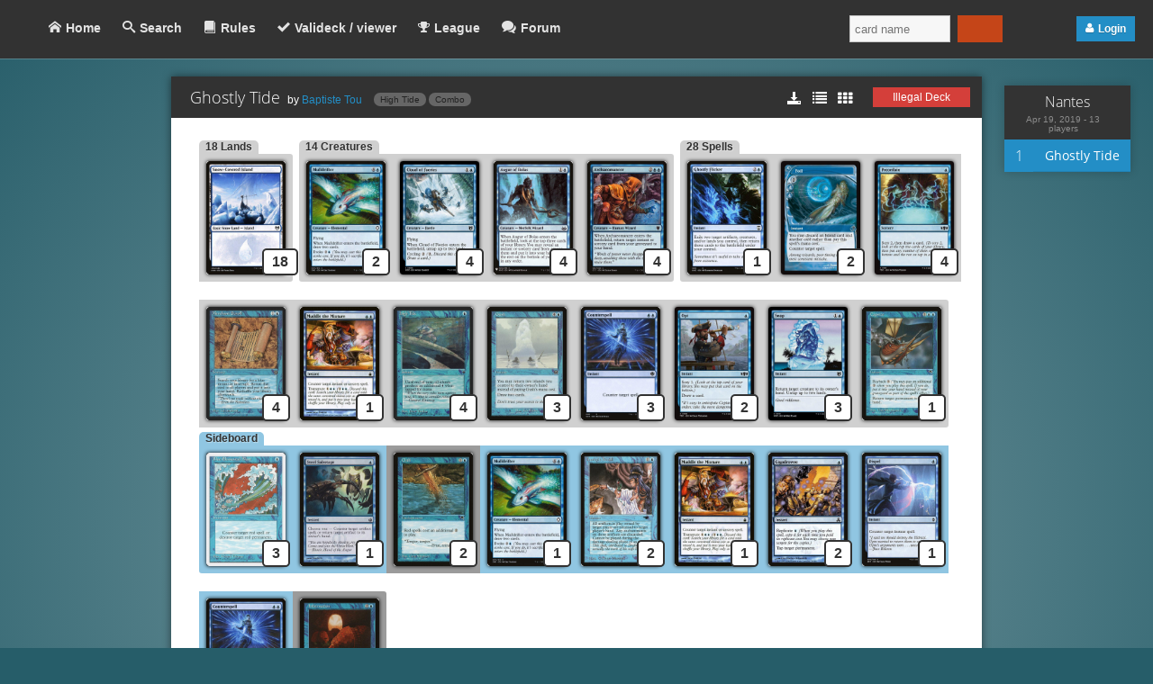

--- FILE ---
content_type: text/html; charset=UTF-8
request_url: https://mtg-peasant.com/top8/1084/1/
body_size: 6790
content:

<!DOCTYPE html PUBLIC "-//W3C//DTD XHTML 1.0 Strict//EN" "http://www.w3.org/TR/xhtml1/DTD/xhtml1-strict.dtd">
<html xmlns="http://www.w3.org/1999/xhtml">
<head>
    <meta http-equiv="content-type" content="text/html; charset=utf-8" />
    <title>Mtg-Peasant</title>
    <meta http-equiv="X-UA-Compatible" content="IE=edge"/>
    <meta name="keywords" content=" paysant, peasant, top, top 8, deck-check, deck, check, deckcheck, mtg, magic" />
    <meta name="description" content="recent TOP 8 in peasant mtg format (Magic The Gathering)" />
	<!-- <meta name="viewport" content="width=device-width, initial-scale=1"> -->



    <link href="/css/prod/2b0d8369a8dce7a991175fdfe3b478b963d9faa3.css" rel="stylesheet" type="text/css" />
	<link rel="shortcut icon" href="/images/logoSmall.png"/>

</head>

<body>


<div id="header" class="shadow">
	<a href="/home/" class="inline"><h1 id="logo" class="logo">Mtg-Peasant</h1></a>
	<ul id="nav" class='inline'>
        <li id=selected><a class="icon-home" href="/home/">Home</a></li>
		<li ><a class="icon-search2" href="/search/">Search</a></li>
		<!--<li ><a href="/index.php?page=tournament">Tournament</a></li>-->
		<li ><a class="icon-book2" href="/rules/">Rules</a></li>
		<li ><a class="icon-checkmark" href="/valideck/">Valideck / viewer</a></li>
		<li ><a class="icon-trophy2" href="/league/">League</a></li>
		<li >
			<a class="icon-bubbles2" href="/forum/">Forum</a>
		</li>
	</ul>
	<ul id="nav_phone" class='inline'>
        <li id=selected><a class="icon-home" href="/home/"> </a></li>
		<li ><a class="icon-search2" href="/search/"> </a></li>
		<!--<li ><a href="/index.php?page=tournament"></a></li>-->
		<li ><a class="icon-book2" href="/rules/"></a></li>
		<li ><a class="icon-checkmark" href="/valideck/"></a></li>
		<li ><a class="icon-trophy2" href="/league/"></a></li>
		<li >
			<a class="icon-bubbles2" href="/forum/"></a>
		</li>
	</ul>
	<div id="header_right">
		<div id='search' class='inline'>
			<input id="autoId" value="" type=text class='icon-fire inline' placeholder="card name"/>
			<div id='result' class='inline'></div>
		</div>
		<div id="userInfos" class='inline'>
					<a class="button btn-login icon-user5" onclick="displayPopup('popup_log_register')">Login</a>
				</div>
	</div>
</div>

<!--
======================= popups =======================
-->

<div id="popup-overlay" class="transparent-overlay" onclick="hidePopup()"></div>


<div class='popup box' id="popup_log_register">
    <h1 class="logo">Mtg-Peasant</h1>

    <ul class="tab">
	    <li id="tab-login" class="active" onclick="switchDisplayDiv('connexion', Array('connexion','subscribe'), 'tab-login', 'tab-register')">Login</li>
	    <li id="tab-register" onclick="switchDisplayDiv('subscribe', Array('connexion','subscribe'), 'tab-register', 'tab-login')">Register</li>
    </ul>

    <form id='connexion' method="POST" action="/top8/1084/1/">
        <table>
            <tr><td><span class="icon-user"></span><input type="text" placeholder="username" name="login_pseudo" maxlength="50" value="" autofocus required/></td></tr>
            <tr><td><span class="icon-lock"></span><input type="password" placeholder="password" name="login_pass" value="" required/></td></tr>
            <tr><td><input type="submit" class="button" value="Login" /></td></tr>
        </table>
    </form>

    <form id='subscribe' method="POST" action="/top8/1084/1/" >
        <table>
            <tr><td><span class="icon-user"></span><input type="text" name="register_pseudo" placeholder="choose a username" maxlength="50" value="" autofocus required/></td></tr>
            <tr><td><span class="icon-lock"><input type="password" name="register_pass" placeholder="choose a password" value="" required/></td></tr>
            <tr><td> <p id='desc'>Select the upside down pictures :</p> <div id='capcha'><img src='/WebService.php?action=capcha' /><span onclick='javascript:select_img(this, 1);'></span><span onclick='javascript:select_img(this, 2);'></span><span onclick='javascript:select_img(this, 3);'></span><span onclick='javascript:select_img(this, 4);'></span><span onclick='javascript:select_img(this, 5);'></span>  </div><input type='hidden' value='' name='capcha' /></td></tr>
            <tr><td><input type="submit" class="button" value="Register" /></td></tr>
        </table>
    </form>
</div>

<!--
======================= content page =======================
-->

<div id="page" class="center">

<!--
	<div id="infoNews" class="box">
		<h1>Banlist updated</h1>
		<p>
            <center>New cards have been added to the banlist, check out the rules to see the changes.</center>
            <center>
			<a href="http://mtg-peasant.com/rules/" class="button" style="margin:15px 15px 5px 15px; width:75px;display:inline-block;text-align:center;background-color:#133783;">Rules page</a>
            </center>
        </p>
	</div>
-->



<!--

	<div id="infoNews" class="box">
		<h1>News !</h1>
		<p>

			German and French unify their rules and ban list.
			<a href="http://mtg-peasant.com/rules/" class="button" style="margin:15px 60px;display:block;text-align:center;">See the new rules.</a>
		</p>
	</div>

-->

    <div id='content'>         <table id="top8_ranking_inline">  <tr><th colspan=1 class='title'>      <a href='/search/?L=3914'> Nantes</a>      <span class='meta'> Apr 19, 2019 - 13 players</span> </th></tr>    <tr>   <th class="">1er</th>    </tr>    <tr> <td class='selected'><a class='effect' href='/top8/1084/1/'>Ghostly Tide</a></td>
</table>     <div class="box contenubox " id="top8_decklist">        <div class="contenu_header" id="deck_head">                <table align="center">
        <tr>            <td width="55%"><div id=deck_name><span class='title'>Ghostly Tide</span> 
by <a href='/search/?J=Baptiste+Tou'>Baptiste Tou</a>
<a class='inline tag first' href='/search/?A=12'>High Tide</a>
<a class='inline tag' href='/search/?T=3'>Combo</a>
</div>
</td>            <td width="20%" align=center></td>            <td width="10%" align=center>   <div id='view_control'>
                        <span onclick="switchOpacityDeckView('mws', Array('mws','simpleview','deckgreatview'))" class="icon_control icon-download3"></span>
                        <span onclick="switchOpacityDeckView('simpleview', Array('mws','simpleview','deckgreatview'))" class="icon_control icon-list3"></span>
                        <span onclick="switchOpacityDeckView('deckgreatview', Array('mws','simpleview','deckgreatview'))" class="icon_control icon-th"></span>
                    </div>
                    </td>            <td width="15%" align=center><span id='deck-legality' class='legality loading'><span class="loading-icon">⟳</span> Checking...<div id='deck-tooltip' class='legality-tooltip'></div></span>
</td>        </tr>    </table>        </div>        <div class="contenu_content" id="deck">            <div id="mws"><div contenteditable=true>18 Snow-Covered Island<br />1 Ghostly Flicker<br />2 Foil<br />2 Mulldrifter<br />4 Preordain<br />4 Merchant Scroll<br />4 Cloud of Faeries<br />1 Muddle the Mixture<br />4 High Tide<br />4 Augur of Bolas<br />3 Gush<br />3 Counterspell<br />2 Opt<br />3 Snap<br />1 Capsize<br />4 Archaeomancer<br />SB: 3 Blue Elemental Blast<br />SB: 1 Steel Sabotage<br />SB: 2 Chill<br />SB: 1 Mulldrifter<br />SB: 2 Hurkyl's Recall<br />SB: 1 Muddle the Mixture<br />SB: 2 Gigadrowse<br />SB: 1 Dispel<br />SB: 1 Counterspell<br />SB: 1 Hibernation<br /></div></div>
					<div id="simpleview"><div id="decklist"><div><span id='titleSimpleView'>Lands</span><br />18 <a  target="_blank" href="https://scryfall.com/card/3bfa5ebc-5623-4eec-89ea-dc187489ee4a" onmouseover="Rollover('/images/cards/KHM/normal/278.jpg')">Snow-Covered Island</a><br /><span id='titleSimpleView'>Creatures</span><br />2 <a  target="_blank" href="https://scryfall.com/card/6a9f464a-6a5f-46ad-a0f7-478107a1bd40" onmouseover="Rollover('/images/cards/CM2/normal/47.jpg')">Mulldrifter</a><br />4 <a  target="_blank" href="https://scryfall.com/card/96f230e9-3007-4d1a-b0b2-6b3fe9351627" onmouseover="Rollover('/images/cards/WOC/normal/86.jpg')">Cloud of Faeries</a><br />4 <a  target="_blank" href="https://scryfall.com/card/e33ad733-6706-420f-940c-d228ddcbf638" onmouseover="Rollover('/images/cards/PLST/normal/MM3-30.jpg')">Augur of Bolas</a><br />4 <a  target="_blank" href="https://scryfall.com/card/4a67be8d-5db6-42c3-8c89-f07bfbd2dd51" onmouseover="Rollover('/images/cards/C17/normal/81.jpg')">Archaeomancer</a><br /><span id='titleSimpleView'>Spells</span><br />1 <a  target="_blank" href="https://scryfall.com/card/485ab561-9c2a-4f99-9317-8726bcdae364" onmouseover="Rollover('/images/cards/KHC/normal/39.jpg')">Ghostly Flicker</a><br />2 <a  target="_blank" href="https://scryfall.com/card/713bf4b0-c856-4400-9099-75ecb95b5153" onmouseover="Rollover('/images/cards/MB2/normal/243.jpg')">Foil</a><br /></div><div>4 <a  target="_blank" href="https://scryfall.com/card/dd29a0e5-c1de-4e8a-8866-715e9f9cde1f" onmouseover="Rollover('/images/cards/TDC/normal/161.jpg')">Preordain</a><br />4 <a  target="_blank" href="https://scryfall.com/card/d4133ceb-6176-411a-9eb8-51721c1bb435" onmouseover="Rollover('/images/cards/HML/normal/33.jpg')">Merchant Scroll</a><br />1 <a  target="_blank" href="https://scryfall.com/card/4cc785b0-0a77-4b02-b0b4-2bda2fc621cc" onmouseover="Rollover('/images/cards/RAV/normal/60.jpg')">Muddle the Mixture</a><br />4 <a  target="_blank" href="https://scryfall.com/card/4686bbb9-517f-4cce-aa7a-5db41e22c02b" onmouseover="Rollover('/images/cards/FEM/normal/18a.jpg')">High Tide</a><br />3 <a  target="_blank" href="https://scryfall.com/card/e755bbef-bf34-49c0-ae72-d70e3599de52" onmouseover="Rollover('/images/cards/MMQ/normal/82.jpg')">Gush</a><br />3 <a  target="_blank" href="https://scryfall.com/card/52042404-12db-4914-bfa0-8249a5942088" onmouseover="Rollover('/images/cards/SCD/normal/45.jpg')">Counterspell</a><br />2 <a  target="_blank" href="https://scryfall.com/card/bbc99a51-1501-4525-a3cc-f48249b64bed" onmouseover="Rollover('/images/cards/TDC/normal/158.jpg')">Opt</a><br />3 <a  target="_blank" href="https://scryfall.com/card/f21a70d2-53ec-4fee-b7bc-b459309fe657" onmouseover="Rollover('/images/cards/WOC/normal/110.jpg')">Snap</a><br />1 <a  target="_blank" href="https://scryfall.com/card/e538b359-d893-422d-9d60-5f3e8ee0fa9e" onmouseover="Rollover('/images/cards/TMP/normal/55.jpg')">Capsize</a><br /></div><div class="sb"><span id='titleSimpleView'>Sideboard</span><br />3 <a  target="_blank" href="https://scryfall.com/card/988f7b31-24b2-45c2-89e4-ff6bd9e0c8c7" onmouseover="Rollover('/images/cards/4ED/normal/63.jpg')">Blue Elemental Blast</a><br />1 <a  target="_blank" href="https://scryfall.com/card/bb40de7c-1905-4615-844b-4abc231fb01e" onmouseover="Rollover('/images/cards/MBS/normal/33.jpg')">Steel Sabotage</a><br />2 <a  target="_blank" href="https://scryfall.com/card/5a7bd777-6f11-441e-887f-9cee1ef96035" onmouseover="Rollover('/images/cards/TMP/normal/56.jpg')">Chill</a><br />1 <a  target="_blank" href="https://scryfall.com/card/6a9f464a-6a5f-46ad-a0f7-478107a1bd40" onmouseover="Rollover('/images/cards/CM2/normal/47.jpg')">Mulldrifter</a><br />2 <a  target="_blank" href="https://scryfall.com/card/f32373dd-06d8-45d1-8777-3b1411bcb30a" onmouseover="Rollover('/images/cards/ATQ/normal/10.jpg')">Hurkyl's Recall</a><br />1 <a  target="_blank" href="https://scryfall.com/card/4cc785b0-0a77-4b02-b0b4-2bda2fc621cc" onmouseover="Rollover('/images/cards/RAV/normal/60.jpg')">Muddle the Mixture</a><br />2 <a  target="_blank" href="https://scryfall.com/card/bf9f85b3-eb8c-43de-aaac-8a887e9c58da" onmouseover="Rollover('/images/cards/GPT/normal/26.jpg')">Gigadrowse</a><br />1 <a  target="_blank" href="https://scryfall.com/card/bceab6b3-6b64-4964-a501-ce806a6c13ad" onmouseover="Rollover('/images/cards/BFZ/normal/76.jpg')">Dispel</a><br />1 <a  target="_blank" href="https://scryfall.com/card/52042404-12db-4914-bfa0-8249a5942088" onmouseover="Rollover('/images/cards/SCD/normal/45.jpg')">Counterspell</a><br />1 <a  target="_blank" href="https://scryfall.com/card/68b7444c-fabb-4437-8db9-a1008ea09415" onmouseover="Rollover('/images/cards/USG/normal/79.jpg')">Hibernation</a><br /></div></div><img id="bigcard" name="card" src="/images/cards/KHM/normal/278.jpg" /></div>
					<div id="deckgreatview"><a href="https://scryfall.com/card/3bfa5ebc-5623-4eec-89ea-dc187489ee4a" target="_blank"><div class="card lands first last">
                                <span class="detail blue">18 Lands</span> 
                                <span class="nbOfCards">18</span>
                                <img name="Snow-Covered Island" src="/images/cards/KHM/small/278.jpg" alt="Snow-Covered Island" >
                            </div></a><a href="https://scryfall.com/card/6a9f464a-6a5f-46ad-a0f7-478107a1bd40" target="_blank"><div class="card creature first">
                                <span class="detail blue">14 Creatures</span> 
                                <span class="nbOfCards">2</span>
                                <img name="Mulldrifter" src="/images/cards/CM2/small/47.jpg" alt="Mulldrifter" >
                            </div></a><a href="https://scryfall.com/card/96f230e9-3007-4d1a-b0b2-6b3fe9351627" target="_blank"><div class="card creature">
                                 
                                <span class="nbOfCards">4</span>
                                <img name="Cloud of Faeries" src="/images/cards/WOC/small/86.jpg" alt="Cloud of Faeries" >
                            </div></a><a href="https://scryfall.com/card/e33ad733-6706-420f-940c-d228ddcbf638" target="_blank"><div class="card creature">
                                 
                                <span class="nbOfCards">4</span>
                                <img name="Augur of Bolas" src="/images/cards/PLST/small/MM3-30.jpg" alt="Augur of Bolas" >
                            </div></a><a href="https://scryfall.com/card/4a67be8d-5db6-42c3-8c89-f07bfbd2dd51" target="_blank"><div class="card creature last">
                                 
                                <span class="nbOfCards">4</span>
                                <img name="Archaeomancer" src="/images/cards/C17/small/81.jpg" alt="Archaeomancer" >
                            </div></a><a href="https://scryfall.com/card/485ab561-9c2a-4f99-9317-8726bcdae364" target="_blank"><div class="card spell first">
                                <span class="detail blue">28 Spells</span> 
                                <span class="nbOfCards">1</span>
                                <img name="Ghostly Flicker" src="/images/cards/KHC/small/39.jpg" alt="Ghostly Flicker" >
                            </div></a><a href="https://scryfall.com/card/713bf4b0-c856-4400-9099-75ecb95b5153" target="_blank"><div class="card spell">
                                 
                                <span class="nbOfCards">2</span>
                                <img name="Foil" src="/images/cards/MB2/small/243.jpg" alt="Foil" >
                            </div></a><a href="https://scryfall.com/card/dd29a0e5-c1de-4e8a-8866-715e9f9cde1f" target="_blank"><div class="card spell">
                                 
                                <span class="nbOfCards">4</span>
                                <img name="Preordain" src="/images/cards/TDC/small/161.jpg" alt="Preordain" >
                            </div></a><a href="https://scryfall.com/card/d4133ceb-6176-411a-9eb8-51721c1bb435" target="_blank"><div class="card spell">
                                 
                                <span class="nbOfCards">4</span>
                                <img name="Merchant Scroll" src="/images/cards/HML/small/33.jpg" alt="Merchant Scroll" >
                            </div></a><a href="https://scryfall.com/card/4cc785b0-0a77-4b02-b0b4-2bda2fc621cc" target="_blank"><div class="card spell">
                                 
                                <span class="nbOfCards">1</span>
                                <img name="Muddle the Mixture" src="/images/cards/RAV/small/60.jpg" alt="Muddle the Mixture" >
                            </div></a><a href="https://scryfall.com/card/4686bbb9-517f-4cce-aa7a-5db41e22c02b" target="_blank"><div class="card spell">
                                 
                                <span class="nbOfCards">4</span>
                                <img name="High Tide" src="/images/cards/FEM/small/18a.jpg" alt="High Tide" >
                            </div></a><a href="https://scryfall.com/card/e755bbef-bf34-49c0-ae72-d70e3599de52" target="_blank"><div class="card spell">
                                 
                                <span class="nbOfCards">3</span>
                                <img name="Gush" src="/images/cards/MMQ/small/82.jpg" alt="Gush" >
                            </div></a><a href="https://scryfall.com/card/52042404-12db-4914-bfa0-8249a5942088" target="_blank"><div class="card spell">
                                 
                                <span class="nbOfCards">3</span>
                                <img name="Counterspell" src="/images/cards/SCD/small/45.jpg" alt="Counterspell" >
                            </div></a><a href="https://scryfall.com/card/bbc99a51-1501-4525-a3cc-f48249b64bed" target="_blank"><div class="card spell">
                                 
                                <span class="nbOfCards">2</span>
                                <img name="Opt" src="/images/cards/TDC/small/158.jpg" alt="Opt" >
                            </div></a><a href="https://scryfall.com/card/f21a70d2-53ec-4fee-b7bc-b459309fe657" target="_blank"><div class="card spell">
                                 
                                <span class="nbOfCards">3</span>
                                <img name="Snap" src="/images/cards/WOC/small/110.jpg" alt="Snap" >
                            </div></a><a href="https://scryfall.com/card/e538b359-d893-422d-9d60-5f3e8ee0fa9e" target="_blank"><div class="card spell last">
                                 
                                <span class="nbOfCards">1</span>
                                <img name="Capsize" src="/images/cards/TMP/small/55.jpg" alt="Capsize" >
                            </div></a><div id="sb"><a href="https://scryfall.com/card/988f7b31-24b2-45c2-89e4-ff6bd9e0c8c7" target="_blank"><div class="card sbCard first">
                                <span class="detail blue"> Sideboard</span> 
                                <span class="nbOfCards">3</span>
                                <img name="Blue Elemental BlastSB" src="/images/cards/4ED/small/63.jpg" alt="Blue Elemental Blast" >
                            </div></a><a href="https://scryfall.com/card/bb40de7c-1905-4615-844b-4abc231fb01e" target="_blank"><div class="card sbCard">
                                 
                                <span class="nbOfCards">1</span>
                                <img name="Steel SabotageSB" src="/images/cards/MBS/small/33.jpg" alt="Steel Sabotage" >
                            </div></a><a href="https://scryfall.com/card/5a7bd777-6f11-441e-887f-9cee1ef96035" target="_blank"><div class="card unco">
                                 
                                <span class="nbOfCards">2</span>
                                <img name="ChillSB" src="/images/cards/TMP/small/56.jpg" alt="Chill" >
                            </div></a><a href="https://scryfall.com/card/6a9f464a-6a5f-46ad-a0f7-478107a1bd40" target="_blank"><div class="card sbCard">
                                 
                                <span class="nbOfCards">1</span>
                                <img name="MulldrifterSB" src="/images/cards/CM2/small/47.jpg" alt="Mulldrifter" >
                            </div></a><a href="https://scryfall.com/card/f32373dd-06d8-45d1-8777-3b1411bcb30a" target="_blank"><div class="card sbCard">
                                 
                                <span class="nbOfCards">2</span>
                                <img name="Hurkyl's RecallSB" src="/images/cards/ATQ/small/10.jpg" alt="Hurkyl's Recall" >
                            </div></a><a href="https://scryfall.com/card/4cc785b0-0a77-4b02-b0b4-2bda2fc621cc" target="_blank"><div class="card sbCard">
                                 
                                <span class="nbOfCards">1</span>
                                <img name="Muddle the MixtureSB" src="/images/cards/RAV/small/60.jpg" alt="Muddle the Mixture" >
                            </div></a><a href="https://scryfall.com/card/bf9f85b3-eb8c-43de-aaac-8a887e9c58da" target="_blank"><div class="card sbCard">
                                 
                                <span class="nbOfCards">2</span>
                                <img name="GigadrowseSB" src="/images/cards/GPT/small/26.jpg" alt="Gigadrowse" >
                            </div></a><a href="https://scryfall.com/card/bceab6b3-6b64-4964-a501-ce806a6c13ad" target="_blank"><div class="card sbCard">
                                 
                                <span class="nbOfCards">1</span>
                                <img name="DispelSB" src="/images/cards/BFZ/small/76.jpg" alt="Dispel" >
                            </div></a><a href="https://scryfall.com/card/52042404-12db-4914-bfa0-8249a5942088" target="_blank"><div class="card sbCard">
                                 
                                <span class="nbOfCards">1</span>
                                <img name="CounterspellSB" src="/images/cards/SCD/small/45.jpg" alt="Counterspell" >
                            </div></a><a href="https://scryfall.com/card/68b7444c-fabb-4437-8db9-a1008ea09415" target="_blank"><div class="card unco last">
                                 
                                <span class="nbOfCards">1</span>
                                <img name="HibernationSB" src="/images/cards/USG/small/79.jpg" alt="Hibernation" >
                            </div></a></div></div>
					        </div>        <div class="contenu_footer" id="">            <center><div id='ccm' class='chart'>
    <canvas id='canvas_ccm'></canvas>
</div>
<div id='color' class='chart'>
    <canvas id='canvas_color' width="157" height="157"></canvas>
</div>
<div id='type' class='chart'>
    <canvas id='canvas_type'></canvas>
</div>
</center>        </div>    </div> <table id='top8_ranking'>
  <tr><th colspan=2 class='title'>      <a href='/search/?L=3914'> Nantes</a>      <span class='meta'> Apr 19, 2019 - 13 players</span>  </th></tr><tr>
 <th class='selected'>1</th>
 <td class='selected'><a class='effect' href='/top8/1084/1/'>Ghostly Tide</a></td>
</tr>
</table><div class='comment' id='top8_comment'>
</div>
     </div> 



</div>
<div id="footer">
  <p>There is no relationship with Wizards of the Coast. Magic The Gathering, Magic logo and symbols are trademarks of Wizards of the Coast. The card illustrations are the property of Wizards of the Coast and their creators.</p>
  <div style="left:44343px;position:fixed">On mtg-peasant, you will find the last top 8 decks of peasant, tools to verify the legality of your deck, you will discover a new format mtg</div>
  <div style="left:4000px;position:fixed">The peasant is a format Mtg (Magic The Gathering), it is unknown, but as diverse as technical. it includes a ban list and rules of construction like other mtg formats.</div>
  <div style="left:5000px;position:fixed">On mtg-peasant, you will find the last top 8 decks of peasant, tools to verify the legality of your deck, you will discover a new format mtg</div>
</div>
  
<div id='error-container'></div>

<script type="text/javascript" src="/js/prod/180e791cfa135d558302bca5b39e1a402681bc93.js"></script> 

<script type="text/javascript">

function onMTGPload(){

  MTGP.projectUrl = '/';
  MTGP.clientLang = 'EN';
  MTGP.urlRewrite = true;

  var cardAutocomplete = new Autocomplete('autoId', 'autoCompCard', '/WebService.php?action=searchcard&needle', 'limit', 10, displayRarity);
  var cityAutocomplete = new Autocomplete('autoCity', 'autoCompCity', '/WebService.php?action=searchcity&needle', 'limit', 10, cityNameCallback);
  
    var spasticNav       = new SpasticNav("nav");
  
    function loadImage(adr, name) {document.images[name].src= adr;}
    loadImage('/images/cards/KHM/normal/278.jpg', 'Snow-Covered Island');
    loadImage('/images/cards/CM2/normal/47.jpg', 'Mulldrifter');
    loadImage('/images/cards/WOC/normal/86.jpg', 'Cloud of Faeries');
    loadImage('/images/cards/PLST/normal/MM3-30.jpg', 'Augur of Bolas');
    loadImage('/images/cards/C17/normal/81.jpg', 'Archaeomancer');
    loadImage('/images/cards/KHC/normal/39.jpg', 'Ghostly Flicker');
    loadImage('/images/cards/MB2/normal/243.jpg', 'Foil');
    loadImage('/images/cards/TDC/normal/161.jpg', 'Preordain');
    loadImage('/images/cards/HML/normal/33.jpg', 'Merchant Scroll');
    loadImage('/images/cards/RAV/normal/60.jpg', 'Muddle the Mixture');
    loadImage('/images/cards/FEM/normal/18a.jpg', 'High Tide');
    loadImage('/images/cards/MMQ/normal/82.jpg', 'Gush');
    loadImage('/images/cards/SCD/normal/45.jpg', 'Counterspell');
    loadImage('/images/cards/TDC/normal/158.jpg', 'Opt');
    loadImage('/images/cards/WOC/normal/110.jpg', 'Snap');
    loadImage('/images/cards/TMP/normal/55.jpg', 'Capsize');
    loadImage('/images/cards/4ED/normal/63.jpg', 'Blue Elemental BlastSB');
    loadImage('/images/cards/MBS/normal/33.jpg', 'Steel SabotageSB');
    loadImage('/images/cards/TMP/normal/56.jpg', 'ChillSB');
    loadImage('/images/cards/CM2/normal/47.jpg', 'MulldrifterSB');
    loadImage('/images/cards/ATQ/normal/10.jpg', 'Hurkyl\'s RecallSB');
    loadImage('/images/cards/RAV/normal/60.jpg', 'Muddle the MixtureSB');
    loadImage('/images/cards/GPT/normal/26.jpg', 'GigadrowseSB');
    loadImage('/images/cards/BFZ/normal/76.jpg', 'DispelSB');
    loadImage('/images/cards/SCD/normal/45.jpg', 'CounterspellSB');
    loadImage('/images/cards/USG/normal/79.jpg', 'HibernationSB');


    var data_ccm = {
        labels : ["0","1","2","3","4","5","6","7+"] ,
        datasets : [ 
            {
                fillColor : "rgba(29, 118, 165, 0.15)",
                strokeColor : "rgb(29, 118, 165)", 
                pointColor : "rgb(29, 118, 165)",
                pointStrokeColor : "rgb(29, 118, 165)", 
                pointhighlightFill : "rgba(29, 118, 165,0.8)", 
                pointhighlightStroke : "rgba(29, 118, 165,0.5)", 
                data : [ "0","10","19","2","6","5","0","0"] 
            } 
        ] 
    }; 

	var ctx = document.getElementById('canvas_ccm').getContext('2d');
	new Chart(ctx).Line(data_ccm, {responsive : true});

    var data_color = [ 
		{
			value: 0,
			color: "rgb(30, 145, 30)",
			highlight: "rgba(30, 145, 30, 0.65)",
			label: "G"
		},
		{
			value: 0,
			color: "rgb(200, 200, 80)",
			highlight: "rgba(200, 200, 80, 0.65)",
			label: "W"
		},
		{
			value: 53,
			color: "rgb(60, 60, 255)",
			highlight: "rgba(60, 60, 255, 0.65)",
			label: "U"
		},
		{
			value: 0,
			color: "rgb(33, 33, 33)",
			highlight: "rgba(33, 33, 33, 0.65)",
			label: "B"
		},
		{
			value: 0,
			color: "rgb(202, 53, 46)",
			highlight: "rgba(202, 53, 46, 0.65)",
			label: "R"
		}
	];

	var ctx = document.getElementById('canvas_color').getContext('2d');
	new Chart(ctx).Pie(data_color, {segmentShowStroke : false,segmentStrokeColor : "#888", 	percentageInnerCutout : 50});

    var data_type = {
        labels : ["Land","Creature","Sorcery","Instant"] ,
        datasets : [ 
            {
                fillColor : "rgb(29, 118, 165)",
                strokeColor : "rgb(29, 118, 165)", 
                highlightFill : "rgba(29, 118, 165,0.8)", 
                highlightStroke : "rgba(29, 118, 165,0.5)", 
                data : [ "18","14","8","20"] 
            } 
        ] 
    }; 

	var ctx = document.getElementById('canvas_type').getContext('2d');
	new Chart(ctx).Bar(data_type, {responsive : true});

checkDeckLegality("18 Snow-Covered Island\r1 Ghostly Flicker\r2 Foil\r2 Mulldrifter\r4 Preordain\r4 Merchant Scroll\r4 Cloud of Faeries\r1 Muddle the Mixture\r4 High Tide\r4 Augur of Bolas\r3 Gush\r3 Counterspell\r2 Opt\r3 Snap\r1 Capsize\r4 Archaeomancer\rSB: 3 Blue Elemental Blast\rSB: 1 Steel Sabotage\rSB: 2 Chill\rSB: 1 Mulldrifter\rSB: 2 Hurkyl\\'s Recall\rSB: 1 Muddle the Mixture\rSB: 2 Gigadrowse\rSB: 1 Dispel\rSB: 1 Counterspell\rSB: 1 Hibernation\r", "Legal Deck", "Illegal Deck", "Errors", "Uncommons");
}

window.onload  = onMTGPload;


function select_img(element, indice){      if(element.className == ''){          element.className = 'active';          document.getElementsByName('capcha')[0].value += indice;      }      else {          element.className = '';          var value = document.getElementsByName('capcha')[0].value.toString();          document.getElementsByName('capcha')[0].value = value.replace(indice, '');      }  }

</script>
</body>
</html>


--- FILE ---
content_type: text/html; charset=UTF-8
request_url: https://mtg-peasant.com/WebService.php?action=capcha
body_size: 4641
content:
���� JFIF  ` `  �� >CREATOR: gd-jpeg v1.0 (using IJG JPEG v80), default quality
�� C 		
 $.' ",#(7),01444'9=82<.342�� C			2!!22222222222222222222222222222222222222222222222222��  2 �" ��           	
�� �   } !1AQa"q2���#B��R��$3br�	
%&'()*456789:CDEFGHIJSTUVWXYZcdefghijstuvwxyz���������������������������������������������������������������������������        	
�� �  w !1AQaq"2�B����	#3R�br�
$4�%�&'()*56789:CDEFGHIJSTUVWXYZcdefghijstuvwxyz��������������������������������������������������������������������������   ? ��l�>��5'nkd���+y!w����7��^o*71�1R��MR��Z���������b�u���.�e��l� ��	�9�+�>��bmOǗ�q�A�8�,��&M���:��t�5� ��WK�j�yn�o�m1��7:w������-��'�r)1��8�נxw\�׬{1,O��-�M�� ꎽ��z�@y/��=5~!ꚬ�,�-�1�NBm�00:m�z��Pԭ�[8n��#����ף���6�"��%ki�vLѨ>b�����<cL�Q����V�㼎�b�	2��HʒT���g�̽�4���χ��u��+��y椓��0�ē�$n�:��z`{�����kO��Gc4P�����=���t�z�IӮ �^���c��R���� ��0�I�n�7�e�v���m�5o<�I]BM� u��W5-���:�P^X�@i|)�����RxN'k�ΐ�'���u���94}&qu$!���K$�㓀H�W#;q\��֖%�������h�`�9ed�[�þh�:]ƻ5�^W�<����2�o��q��zlα���
��>°�!����":��`�6@ʜp�q�~����v7ZL=ca�W��RT�6矇RTҞ�9'��T[�2�B��Q�� {
��E��^��E{e9��@������S5��m�Ax���²�n���MN��`�wO݋���䁂z�����y�"N�i^���F���֒M��iWnv�����D����͸�"�]��9u�8�'�v��^[2�_Z���_\7�r�$g
��	���_a�s^��7y4O2X�R4���J�猎8��̿R�W	;�?]���1�7+#]׭�+?6_�N�����FFOn:��=+�ouKk����fT�Q'����|rpq��+������y����n�w�&��F�g	��n�b��v�?�v��q�5�2u{��o��������o���lj��Oo˟�W���n�y�2:���|�|�Qw�;^G�����ɢ�_�2�V�.FӾs(��L���Z��uWꖫs �vJ8�T��O6����j:p�
�
���^��{���Okd{�QA�3pG���Za��Zr�������w�j��Z�%�A�q���9A5b���ڡ��>�}��N@�T�n����8��zWo������|�uo���=�n8�־�[�AI�R�E8�Io�{m=�o�I��F`���� �����1^1����T׎$�4���8P�o�qǾ{�n���/�IK��r[�l��� ���gQ�5�n�h�~S��=A�vS|����2���j�V�³�Y�����-dLʻ�G�J� rx��u�<��`l����yn�`u'=Ey���֓����_,���9�98�%�)�X�s�� 8��EF�#Lڥ<}e;Z�˿��+��uci� �"E�X}� �O�n��ץtk"��R
��A�+&�|�Z3��$>���Z��7�
���.#�# ܎�����+�-�]���m��D��w���ê�z)?x?��ߊ|m���s3	�	�9��'��F1��W�|W�c���&+T�}i'� U�fA�=���LҬ��T������>�Q U�]x�\f�>g�q{��SY�X�$�O�a�!��Bv���;��=��W�xO\����W��{g���5Kv ��m��#��J�Vֻ�-�cs�D�`�3&�f �n�F�@랕û8-����H���&,TĮ��A�֛��G5��&K�H�m���D��Zd#�'��>eRx��CY��\e�vwG�x�V{+���I#:v�e]H!�D��UC����x�I	%� �_��ې8YG.:{k�rK7�p7s�OA���Q��g������t�rK��7=�{�i:b�Mή�� D,�ǒ �I��S@��M�c1&���?�,�ʁ�z|� 8���|+�OX�3mc��\�&t��_��U;��^�M�僯%��#�1��W�l��)��Piԍҽ��8;�ج�iw<����]���0~�WO����9���r�A
�8
�q���(�<3���	n3����Z擧M�\^C��ħs��h�ǼG������u��ce{؎��5��[�L��"#��݋��{~U�x:)��DwW?i�g�|�n;��8k�T���˂�6|}��Ȍ�C����?��O�
�����qt�4����e^6����� � ȧ�׌���?Ö��p\&��f�{���iT5_�k���8���Х�9�xf�d�ԫ����#��%���A����Ԣ�,�-żfT��0̠6�cg��^�&��8Ԓ��F"j��6�����l,�X�ܢ4�3<# ��c�_��CY~F�� 	����������Lu�Oʤ��%� Ii'y���������OˌrF9�X7�0c������7�¾C2��b%Z�SRV���q�j������-��Z3�N|�3q���ǥv~
�,�{�X噧t� �\��H�q���/ۮ�I$��b%�� ��1�Pf:L[�..�U�B-c2�R�Xg |�� g�ve�=�"U��+�Y~c�.�&��N��"�d�NM6�{�^��eYDL.+^	`Iϰ�k���d-#��1f1� zV?�m�\�A��O$V���v2��'�yP[s�
t��q��1���g$1��_Y�J�g=����[/�B�5Y��lR��#t��_�o�h�F3����%�N� 7�[pb���?ҲΨ�"��ap:qS�ug,Q�fP�n �ہֻU&����玲}�rV�g��#Hy|�{ if��G��x�������Y-}H�3,�H%]rq�O.�o/�&ę��4*m�%�aco�+?4[xf�G���4��I�Q�.:T�W(�@^ � �c��d�k('�Z+��M�7؛��YA��E�vS�q��Mz�ЫTV�o7g]��9���ުj6�l�(�27�����r��A&8�K=O����JRE��z��&�mߟ��kR��H�+/�1C^Ӿ�4j��u��*��F���� 0o�U�d�T�[�[�w����
� `P�Z(��������0I��ۢH�O�c�	���Y��QHV9��8q�,�6�=w9\z׼��]��փs���4�[�ܐ.w0^7:��|�kWV~0��Q[�\4�i��/�b�8ݗm� ���!U����W:�?{��}��-K�)���ۙ�ZJ@�8 {Zؤ�����9[m݅�CڨG�x�im~��H��1e�u�رm͹�I�'5��-�t�_[_�I���$�x g����=3^}g����U��J]:��d�P�����b�l-�~egs��)#�7Sg>|���GJ������a��p�<�|cv��\֍�KL���ƥs} �?���ݏ�GҽG��t-=,4��IT[���kѥK�\�s
�#%d_�MwB]Q���5�9�]z�|v�=T�2	n�V��g-i�3�,�<�Q-��oy���ݎ`�2v�J�3��w�-w���hW��A�4�G*++HS!�S�c���y�����0��HWhQ�V������籸5BK����TZ�z3^k�mԴ�� 2r{�f�����C�n�'=2Nx���~��C��P�����y�­0��BX����בӊ��x��ua��Fi
]Hɱ��H*�p$��Г���f��_cG��AIj�^���>a��ɚ�S���JI|��8��p7������h�q�d�q��1�{��i�z<Z%��I���Y�#܀	�a� �u9'BX�x�9^7R��2����Єo�=)Q��=���ž���o�� ��I70B�����3ٵ��y������`I^�Id�C�=�Uc͘� e��zI�S���-֟q+���=J�b?��o�ߟ֞9���)����7�?�t��I�+!q�Kt�k$���8��~����� Z��X���pJNZ��(��(�:t.}�ں:�+����(�����T�[ȣ�ټ���n\�N�m\���p{���ka��S���(�?����K٠� ��^�Y�(�ʡ�u�:0ʰ3( ����Eqb?���N���T�Z(�Ӝ(�� F�KE QE QE �ꔚ>�-��dӬ��0a;@���݌�`c�E�M��QZ�E�~5� ��?��� FK\�� �y��֊+����?�g�t$���������-��� ��QVr-� �#�(���>���

--- FILE ---
content_type: text/css
request_url: https://mtg-peasant.com/css/prod/2b0d8369a8dce7a991175fdfe3b478b963d9faa3.css
body_size: 48251
content:
@font-face{font-family:'mtg_font';font-style:normal;font-weight:40;src:url(../font/mtg_font_new.ttf)}@font-face{font-family:'iconfont';src:url('../font/iconfont.ttf')}@font-face{font-family:'Noto Serif';font-style:normal;font-weight:400;src:local('Noto Serif'),local('NotoSerif'),url(../font/NotoSerif.woff) format('woff')}@font-face{font-family:'Noto Serif';font-style:normal;font-weight:700;src:local('Noto Serif Bold'),local('NotoSerif-Bold'),url(../font/NotoSerif-Bold.woff) format('woff')}@font-face{font-family:'Open Sans';font-style:normal;font-weight:300;src:local('Open Sans Light'),local('OpenSans-Light'),url(../font/Open300Light.woff) format('woff')}@font-face{font-family:'Open Sans';font-style:normal;font-weight:400;src:local('Open Sans'),local('OpenSans'),url(../font/Open400Sans.woff) format('woff')}@font-face{font-family:'Open Sans';font-style:normal;font-weight:700;src:local('Open Sans Bold'),local('OpenSans-Bold'),url(../font/Open700SansBold.woff) format('woff')}*[class^="icon-"]:before,*[class*=" icon-"]:before{font-family:'iconfont';speak:none;font-style:normal;font-weight:normal;font-variant:normal;text-transform:none;line-height:1;-webkit-font-smoothing:antialiased;-moz-osx-font-smoothing:grayscale}a[class^="icon-"]:before,a[class*=" icon-"]:before,span[class^="icon-"]:before,span[class*=" icon-"]:before{padding-right:5px}.icon-alert:before{content:"\f02d"}.icon-alignment-align:before{content:"\f08a"}.icon-alignment-aligned-to:before{content:"\f08e"}.icon-alignment-unalign:before{content:"\f08b"}.icon-beer:before{content:"\f069"}.icon-book:before{content:"\f007"}.icon-browser:before{content:"\f0c5"}.icon-check:before{content:"\f03a"}.icon-chevron-down:before{content:"\f0a3"}.icon-chevron-left:before{content:"\f0a4"}.icon-chevron-right:before{content:"\f078"}.icon-chevron-up:before{content:"\f0a2"}.icon-circle-slash:before{content:"\f084"}.icon-comment:before{content:"\f02b"}.icon-comment-discussion:before{content:"\f04f"}.icon-dash:before{content:"\f0ca"}.icon-dashboard:before{content:"\f07d"}.icon-diff-added:before{content:"\f06b"}.icon-diff-ignored:before{content:"\f099"}.icon-diff-modified:before{content:"\f06d"}.icon-diff-removed:before{content:"\f06c"}.icon-eye:before{content:"\f04e"}.icon-file-media:before{content:"\f012"}.icon-heart:before{content:"\2665"}.icon-light-bulb:before{content:"\f000"}.icon-mail:before{content:"\f03b"}.icon-mail-read:before{content:"\f03c"}.icon-megaphone:before{content:"\f077"}.icon-microscope:before{content:"\f089"}.icon-milestone:before{content:"\f075"}.icon-mortar-board:before{content:"\f0d7"}.icon-search:before{content:"\f02e"}.icon-zap:before{content:"\26a1"}.icon-home:before{content:"\e600"}.icon-home2:before{content:"\e601"}.icon-home3:before{content:"\e602"}.icon-office:before{content:"\e603"}.icon-newspaper:before{content:"\e604"}.icon-pencil:before{content:"\e605"}.icon-pencil2:before{content:"\e606"}.icon-quill:before{content:"\e607"}.icon-pen:before{content:"\e608"}.icon-blog:before{content:"\e609"}.icon-droplet:before{content:"\e60a"}.icon-paint-format:before{content:"\e60b"}.icon-image:before{content:"\e60c"}.icon-image2:before{content:"\e60d"}.icon-images:before{content:"\e60e"}.icon-camera:before{content:"\e60f"}.icon-music:before{content:"\e610"}.icon-headphones:before{content:"\e611"}.icon-play:before{content:"\e612"}.icon-film:before{content:"\e613"}.icon-camera2:before{content:"\e614"}.icon-dice:before{content:"\e615"}.icon-pacman:before{content:"\e616"}.icon-spades:before{content:"\e617"}.icon-clubs:before{content:"\e618"}.icon-diamonds:before{content:"\e619"}.icon-pawn:before{content:"\e61a"}.icon-bullhorn:before{content:"\e61b"}.icon-connection:before{content:"\e61c"}.icon-podcast:before{content:"\e61d"}.icon-feed:before{content:"\e61e"}.icon-book2:before{content:"\e61f"}.icon-books:before{content:"\e620"}.icon-library:before{content:"\e621"}.icon-file:before{content:"\e622"}.icon-profile:before{content:"\e623"}.icon-file2:before{content:"\e624"}.icon-file3:before{content:"\e625"}.icon-file4:before{content:"\e626"}.icon-copy:before{content:"\e627"}.icon-copy2:before{content:"\e628"}.icon-copy3:before{content:"\e629"}.icon-paste:before{content:"\e62a"}.icon-paste2:before{content:"\e62b"}.icon-paste3:before{content:"\e62c"}.icon-stack:before{content:"\e62d"}.icon-folder:before{content:"\e62e"}.icon-folder-open:before{content:"\e62f"}.icon-tag:before{content:"\e630"}.icon-tags:before{content:"\e631"}.icon-barcode:before{content:"\e632"}.icon-qrcode:before{content:"\e633"}.icon-ticket:before{content:"\e634"}.icon-cart:before{content:"\e635"}.icon-cart2:before{content:"\e636"}.icon-cart3:before{content:"\e637"}.icon-coin:before{content:"\e638"}.icon-credit:before{content:"\e639"}.icon-calculate:before{content:"\e63a"}.icon-support:before{content:"\e63b"}.icon-phone:before{content:"\e63c"}.icon-phone-hang-up:before{content:"\e63d"}.icon-address-book:before{content:"\e63e"}.icon-notebook:before{content:"\e63f"}.icon-envelope:before{content:"\e640"}.icon-pushpin:before{content:"\e641"}.icon-location:before{content:"\e642"}.icon-location2:before{content:"\e643"}.icon-compass:before{content:"\e644"}.icon-map:before{content:"\e645"}.icon-map2:before{content:"\e646"}.icon-history:before{content:"\e647"}.icon-clock:before{content:"\e648"}.icon-clock2:before{content:"\e649"}.icon-alarm:before{content:"\e64a"}.icon-alarm2:before{content:"\e64b"}.icon-bell:before{content:"\e64c"}.icon-stopwatch:before{content:"\e64d"}.icon-calendar:before{content:"\e64e"}.icon-calendar2:before{content:"\e64f"}.icon-print:before{content:"\e650"}.icon-keyboard:before{content:"\e651"}.icon-screen:before{content:"\e652"}.icon-laptop:before{content:"\e653"}.icon-mobile:before{content:"\e654"}.icon-mobile2:before{content:"\e655"}.icon-tablet:before{content:"\e656"}.icon-tv:before{content:"\e657"}.icon-cabinet:before{content:"\e658"}.icon-drawer:before{content:"\e659"}.icon-drawer2:before{content:"\e65a"}.icon-drawer3:before{content:"\e65b"}.icon-box-add:before{content:"\e65c"}.icon-box-remove:before{content:"\e65d"}.icon-download:before{content:"\e65e"}.icon-upload:before{content:"\e65f"}.icon-disk:before{content:"\e660"}.icon-storage:before{content:"\e661"}.icon-undo:before{content:"\e662"}.icon-redo:before{content:"\e663"}.icon-flip:before{content:"\e664"}.icon-flip2:before{content:"\e665"}.icon-undo2:before{content:"\e666"}.icon-redo2:before{content:"\e667"}.icon-forward:before{content:"\e668"}.icon-reply:before{content:"\e669"}.icon-bubble:before{content:"\e66a"}.icon-bubbles:before{content:"\e66b"}.icon-bubbles2:before{content:"\e66c"}.icon-bubble2:before{content:"\e66d"}.icon-bubbles3:before{content:"\e66e"}.icon-bubbles4:before{content:"\e66f"}.icon-user:before{content:"\e670"}.icon-users:before{content:"\e671"}.icon-user2:before{content:"\e672"}.icon-users2:before{content:"\e673"}.icon-user3:before{content:"\e674"}.icon-user4:before{content:"\e675"}.icon-quotes-left:before{content:"\e676"}.icon-busy:before{content:"\e677"}.icon-spinner:before{content:"\e678"}.icon-spinner2:before{content:"\e679"}.icon-spinner3:before{content:"\e67a"}.icon-spinner4:before{content:"\e67b"}.icon-spinner5:before{content:"\e67c"}.icon-spinner6:before{content:"\e67d"}.icon-binoculars:before{content:"\e67e"}.icon-search2:before{content:"\e67f"}.icon-zoomin:before{content:"\e680"}.icon-zoomout:before{content:"\e681"}.icon-expand:before{content:"\e682"}.icon-contract:before{content:"\e683"}.icon-expand2:before{content:"\e684"}.icon-contract2:before{content:"\e685"}.icon-key:before{content:"\e686"}.icon-key2:before{content:"\e687"}.icon-lock:before{content:"\e688"}.icon-lock2:before{content:"\e689"}.icon-unlocked:before{content:"\e68a"}.icon-wrench:before{content:"\e68b"}.icon-settings:before{content:"\e68c"}.icon-equalizer:before{content:"\e68d"}.icon-cog:before{content:"\e68e"}.icon-cogs:before{content:"\e68f"}.icon-cog2:before{content:"\e690"}.icon-hammer:before{content:"\e691"}.icon-wand:before{content:"\e692"}.icon-aid:before{content:"\e693"}.icon-bug:before{content:"\e694"}.icon-pie:before{content:"\e695"}.icon-stats:before{content:"\e696"}.icon-bars:before{content:"\e697"}.icon-bars2:before{content:"\e698"}.icon-gift:before{content:"\e699"}.icon-trophy:before{content:"\e69a"}.icon-glass:before{content:"\e69b"}.icon-mug:before{content:"\e69c"}.icon-food:before{content:"\e69d"}.icon-leaf:before{content:"\e69e"}.icon-rocket:before{content:"\e69f"}.icon-meter:before{content:"\e6a0"}.icon-meter2:before{content:"\e6a1"}.icon-dashboard2:before{content:"\e6a2"}.icon-hammer2:before{content:"\e6a3"}.icon-fire:before{content:"\e6a4"}.icon-lab:before{content:"\e6a5"}.icon-magnet:before{content:"\e6a6"}.icon-remove:before{content:"\e6a7"}.icon-remove2:before{content:"\e6a8"}.icon-briefcase:before{content:"\e6a9"}.icon-airplane:before{content:"\e6aa"}.icon-truck:before{content:"\e6ab"}.icon-road:before{content:"\e6ac"}.icon-accessibility:before{content:"\e6ad"}.icon-target:before{content:"\e6ae"}.icon-shield:before{content:"\e6af"}.icon-lightning:before{content:"\e6b0"}.icon-switch:before{content:"\e6b1"}.icon-powercord:before{content:"\e6b2"}.icon-signup:before{content:"\e6b3"}.icon-list:before{content:"\e6b4"}.icon-list2:before{content:"\e6b5"}.icon-numbered-list:before{content:"\e6b6"}.icon-menu:before{content:"\e6b7"}.icon-menu2:before{content:"\e6b8"}.icon-tree:before{content:"\e6b9"}.icon-cloud:before{content:"\e6ba"}.icon-cloud-download:before{content:"\e6bb"}.icon-cloud-upload:before{content:"\e6bc"}.icon-download2:before{content:"\e6bd"}.icon-upload2:before{content:"\e6be"}.icon-download3:before{content:"\e6bf"}.icon-upload3:before{content:"\e6c0"}.icon-globe:before{content:"\e6c1"}.icon-earth:before{content:"\e6c2"}.icon-link:before{content:"\e6c3"}.icon-flag:before{content:"\e6c4"}.icon-attachment:before{content:"\e6c5"}.icon-eye2:before{content:"\e6c6"}.icon-eye-blocked:before{content:"\e6c7"}.icon-eye3:before{content:"\e6c8"}.icon-bookmark:before{content:"\e6c9"}.icon-bookmarks:before{content:"\e6ca"}.icon-brightness-medium:before{content:"\e6cb"}.icon-brightness-contrast:before{content:"\e6cc"}.icon-contrast:before{content:"\e6cd"}.icon-star:before{content:"\e6ce"}.icon-star2:before{content:"\e6cf"}.icon-star3:before{content:"\e6d0"}.icon-heart2:before{content:"\e6d1"}.icon-heart3:before{content:"\e6d2"}.icon-heart-broken:before{content:"\e6d3"}.icon-thumbs-up:before{content:"\e6d4"}.icon-thumbs-up2:before{content:"\e6d5"}.icon-happy:before{content:"\e6d6"}.icon-happy2:before{content:"\e6d7"}.icon-smiley:before{content:"\e6d8"}.icon-smiley2:before{content:"\e6d9"}.icon-tongue:before{content:"\e6da"}.icon-tongue2:before{content:"\e6db"}.icon-sad:before{content:"\e6dc"}.icon-sad2:before{content:"\e6dd"}.icon-wink:before{content:"\e6de"}.icon-wink2:before{content:"\e6df"}.icon-grin:before{content:"\e6e0"}.icon-grin2:before{content:"\e6e1"}.icon-cool:before{content:"\e6e2"}.icon-cool2:before{content:"\e6e3"}.icon-angry:before{content:"\e6e4"}.icon-angry2:before{content:"\e6e5"}.icon-evil:before{content:"\e6e6"}.icon-evil2:before{content:"\e6e7"}.icon-shocked:before{content:"\e6e8"}.icon-shocked2:before{content:"\e6e9"}.icon-confused:before{content:"\e6ea"}.icon-confused2:before{content:"\e6eb"}.icon-neutral:before{content:"\e6ec"}.icon-neutral2:before{content:"\e6ed"}.icon-wondering:before{content:"\e6ee"}.icon-wondering2:before{content:"\e6ef"}.icon-point-up:before{content:"\e6f0"}.icon-point-right:before{content:"\e6f1"}.icon-point-down:before{content:"\e6f2"}.icon-point-left:before{content:"\e6f3"}.icon-warning:before{content:"\e6f4"}.icon-notification:before{content:"\e6f5"}.icon-question:before{content:"\e6f6"}.icon-info:before{content:"\e6f7"}.icon-info2:before{content:"\e6f8"}.icon-blocked:before{content:"\e6f9"}.icon-cancel-circle:before{content:"\e6fa"}.icon-checkmark-circle:before{content:"\e6fb"}.icon-spam:before{content:"\e6fc"}.icon-close:before{content:"\e6fd"}.icon-checkmark:before{content:"\e6fe"}.icon-checkmark2:before{content:"\e6ff"}.icon-spell-check:before{content:"\e700"}.icon-minus:before{content:"\e701"}.icon-plus:before{content:"\e702"}.icon-enter:before{content:"\e703"}.icon-exit:before{content:"\e704"}.icon-play2:before{content:"\e705"}.icon-pause:before{content:"\e706"}.icon-stop:before{content:"\e707"}.icon-backward:before{content:"\e708"}.icon-forward2:before{content:"\e709"}.icon-play3:before{content:"\e70a"}.icon-pause2:before{content:"\e70b"}.icon-stop2:before{content:"\e70c"}.icon-backward2:before{content:"\e70d"}.icon-forward3:before{content:"\e70e"}.icon-first:before{content:"\e70f"}.icon-last:before{content:"\e710"}.icon-previous:before{content:"\e711"}.icon-next:before{content:"\e712"}.icon-eject:before{content:"\e713"}.icon-volume-high:before{content:"\e714"}.icon-volume-medium:before{content:"\e715"}.icon-volume-low:before{content:"\e716"}.icon-volume-mute:before{content:"\e717"}.icon-volume-mute2:before{content:"\e718"}.icon-volume-increase:before{content:"\e719"}.icon-volume-decrease:before{content:"\e71a"}.icon-loop:before{content:"\e71b"}.icon-loop2:before{content:"\e71c"}.icon-loop3:before{content:"\e71d"}.icon-shuffle:before{content:"\e71e"}.icon-arrow-up-left:before{content:"\e71f"}.icon-arrow-up:before{content:"\e720"}.icon-arrow-up-right:before{content:"\e721"}.icon-arrow-right:before{content:"\e722"}.icon-arrow-down-right:before{content:"\e723"}.icon-arrow-down:before{content:"\e724"}.icon-arrow-down-left:before{content:"\e725"}.icon-arrow-left:before{content:"\e726"}.icon-arrow-up-left2:before{content:"\e727"}.icon-arrow-up2:before{content:"\e728"}.icon-arrow-up-right2:before{content:"\e729"}.icon-arrow-right2:before{content:"\e72a"}.icon-arrow-down-right2:before{content:"\e72b"}.icon-arrow-down2:before{content:"\e72c"}.icon-arrow-down-left2:before{content:"\e72d"}.icon-arrow-left2:before{content:"\e72e"}.icon-arrow-up-left3:before{content:"\e72f"}.icon-arrow-up3:before{content:"\e730"}.icon-arrow-up-right3:before{content:"\e731"}.icon-arrow-right3:before{content:"\e732"}.icon-arrow-down-right3:before{content:"\e733"}.icon-arrow-down3:before{content:"\e734"}.icon-arrow-down-left3:before{content:"\e735"}.icon-arrow-left3:before{content:"\e736"}.icon-tab:before{content:"\e737"}.icon-checkbox-checked:before{content:"\e738"}.icon-checkbox-unchecked:before{content:"\e739"}.icon-checkbox-partial:before{content:"\e73a"}.icon-radio-checked:before{content:"\e73b"}.icon-radio-unchecked:before{content:"\e73c"}.icon-crop:before{content:"\e73d"}.icon-scissors:before{content:"\e73e"}.icon-filter:before{content:"\e73f"}.icon-filter2:before{content:"\e740"}.icon-font:before{content:"\e741"}.icon-text-height:before{content:"\e742"}.icon-text-width:before{content:"\e743"}.icon-bold:before{content:"\e744"}.icon-underline:before{content:"\e745"}.icon-italic:before{content:"\e746"}.icon-strikethrough:before{content:"\e747"}.icon-omega:before{content:"\e748"}.icon-sigma:before{content:"\e749"}.icon-table:before{content:"\e74a"}.icon-table2:before{content:"\e74b"}.icon-insert-template:before{content:"\e74c"}.icon-pilcrow:before{content:"\e74d"}.icon-lefttoright:before{content:"\e74e"}.icon-righttoleft:before{content:"\e74f"}.icon-paragraph-left:before{content:"\e750"}.icon-paragraph-center:before{content:"\e751"}.icon-paragraph-right:before{content:"\e752"}.icon-paragraph-justify:before{content:"\e753"}.icon-paragraph-left2:before{content:"\e754"}.icon-paragraph-center2:before{content:"\e755"}.icon-paragraph-right2:before{content:"\e756"}.icon-paragraph-justify2:before{content:"\e757"}.icon-indent-increase:before{content:"\e758"}.icon-indent-decrease:before{content:"\e759"}.icon-newtab:before{content:"\e75a"}.icon-embed:before{content:"\e75b"}.icon-code:before{content:"\e75c"}.icon-console:before{content:"\e75d"}.icon-share:before{content:"\e75e"}.icon-mail2:before{content:"\e75f"}.icon-mail3:before{content:"\e760"}.icon-mail4:before{content:"\e761"}.icon-mail5:before{content:"\e762"}.icon-google:before{content:"\e763"}.icon-googleplus:before{content:"\e764"}.icon-googleplus2:before{content:"\e765"}.icon-googleplus3:before{content:"\e766"}.icon-googleplus4:before{content:"\e767"}.icon-google-drive:before{content:"\e768"}.icon-facebook:before{content:"\e769"}.icon-facebook2:before{content:"\e76a"}.icon-facebook3:before{content:"\e76b"}.icon-instagram:before{content:"\e76c"}.icon-twitter:before{content:"\e76d"}.icon-twitter2:before{content:"\e76e"}.icon-twitter3:before{content:"\e76f"}.icon-feed2:before{content:"\e770"}.icon-feed3:before{content:"\e771"}.icon-feed4:before{content:"\e772"}.icon-youtube:before{content:"\e773"}.icon-youtube2:before{content:"\e774"}.icon-vimeo:before{content:"\e775"}.icon-vimeo2:before{content:"\e776"}.icon-vimeo3:before{content:"\e777"}.icon-lanyrd:before{content:"\e778"}.icon-flickr:before{content:"\e779"}.icon-flickr2:before{content:"\e77a"}.icon-flickr3:before{content:"\e77b"}.icon-flickr4:before{content:"\e77c"}.icon-picassa:before{content:"\e77d"}.icon-picassa2:before{content:"\e77e"}.icon-dribbble:before{content:"\e77f"}.icon-dribbble2:before{content:"\e780"}.icon-dribbble3:before{content:"\e781"}.icon-forrst:before{content:"\e782"}.icon-forrst2:before{content:"\e783"}.icon-deviantart:before{content:"\e784"}.icon-deviantart2:before{content:"\e785"}.icon-steam:before{content:"\e786"}.icon-steam2:before{content:"\e787"}.icon-github:before{content:"\e788"}.icon-github2:before{content:"\e789"}.icon-github3:before{content:"\e78a"}.icon-github4:before{content:"\e78b"}.icon-github5:before{content:"\e78c"}.icon-wordpress:before{content:"\e78d"}.icon-wordpress2:before{content:"\e78e"}.icon-joomla:before{content:"\e78f"}.icon-blogger:before{content:"\e790"}.icon-blogger2:before{content:"\e791"}.icon-tumblr:before{content:"\e792"}.icon-tumblr2:before{content:"\e793"}.icon-yahoo:before{content:"\e794"}.icon-tux:before{content:"\e795"}.icon-apple:before{content:"\e796"}.icon-finder:before{content:"\e797"}.icon-android:before{content:"\e798"}.icon-windows:before{content:"\e799"}.icon-windows8:before{content:"\e79a"}.icon-soundcloud:before{content:"\e79b"}.icon-soundcloud2:before{content:"\e79c"}.icon-skype:before{content:"\e79d"}.icon-reddit:before{content:"\e79e"}.icon-linkedin:before{content:"\e79f"}.icon-lastfm:before{content:"\e7a0"}.icon-lastfm2:before{content:"\e7a1"}.icon-delicious:before{content:"\e7a2"}.icon-stumbleupon:before{content:"\e7a3"}.icon-stumbleupon2:before{content:"\e7a4"}.icon-stackoverflow:before{content:"\e7a5"}.icon-pinterest:before{content:"\e7a6"}.icon-pinterest2:before{content:"\e7a7"}.icon-xing:before{content:"\e7a8"}.icon-xing2:before{content:"\e7a9"}.icon-flattr:before{content:"\e7aa"}.icon-foursquare:before{content:"\e7ab"}.icon-foursquare2:before{content:"\e7ac"}.icon-paypal:before{content:"\e7ad"}.icon-paypal2:before{content:"\e7ae"}.icon-paypal3:before{content:"\e7af"}.icon-yelp:before{content:"\e7b0"}.icon-libreoffice:before{content:"\e7b1"}.icon-file-pdf:before{content:"\e7b2"}.icon-file-openoffice:before{content:"\e7b3"}.icon-file-word:before{content:"\e7b4"}.icon-file-excel:before{content:"\e7b5"}.icon-file-zip:before{content:"\e7b6"}.icon-file-powerpoint:before{content:"\e7b7"}.icon-file-xml:before{content:"\e7b8"}.icon-file-css:before{content:"\e7b9"}.icon-html5:before{content:"\e7ba"}.icon-html52:before{content:"\e7bb"}.icon-css3:before{content:"\e7bc"}.icon-chrome:before{content:"\e7bd"}.icon-firefox:before{content:"\e7be"}.icon-IE:before{content:"\e7bf"}.icon-opera:before{content:"\e7c0"}.icon-safari:before{content:"\e7c1"}.icon-IcoMoon:before{content:"\e7c2"}.icon-paintcan:before{content:"\f0d1"}.icon-search3:before{content:"\f002"}.icon-envelope-o:before{content:"\f003"}.icon-user5:before{content:"\f008"}.icon-th-large:before{content:"\f009"}.icon-th:before{content:"\f00a"}.icon-th-list:before{content:"\f00b"}.icon-check2:before{content:"\f00c"}.icon-times:before{content:"\f00d"}.icon-power-off:before{content:"\f011"}.icon-gear:before{content:"\f013"}.icon-font2:before{content:"\f031"}.icon-bold2:before{content:"\f032"}.icon-italic2:before{content:"\f033"}.icon-text-height2:before{content:"\f034"}.icon-text-width2:before{content:"\f035"}.icon-align-left:before{content:"\f036"}.icon-align-center:before{content:"\f037"}.icon-align-right:before{content:"\f038"}.icon-align-justify:before{content:"\f039"}.icon-list3:before{content:"\f03d"}.icon-dedent:before{content:"\f03e"}.icon-indent:before{content:"\f03f"}.icon-pencil3:before{content:"\f040"}.icon-trophy2:before{content:"\f091"}.icon-wrench2:before{content:"\f0ad"}.icon-chain:before{content:"\f0c1"}.icon-navicon:before{content:"\f0c9"}.icon-list-ul:before{content:"\f0cb"}.icon-list-ol:before{content:"\f0cc"}.icon-sort-down:before{content:"\f0dd"}.icon-sort-up:before{content:"\f0de"}.icon-envelope2:before{content:"\f0e0"}.icon-angle-left:before{content:"\f104"}.icon-angle-right:before{content:"\f105"}.icon-angle-up:before{content:"\f106"}.icon-angle-down:before{content:"\f107"}.icon-question2:before{content:"\f128"}.icon-info3:before{content:"\f129"}.icon-quote-left:before{content:"\f10d"}.icon-quote-right:before{content:"\f10e"}.icon-smile-o:before{content:"\f118"}.icon-frown-o:before{content:"\f119"}.icon-meh-o:before{content:"\f11a"}.icon-info32:before{content:"\f12a"}.icon-sort-alpha-asc:before{content:"\f15d"}.icon-sort-alpha-desc:before{content:"\f15e"}.icon-sort-amount-asc:before{content:"\f160"}.icon-sort-amount-desc:before{content:"\f161"}.icon-sort-numeric-asc:before{content:"\f162"}.icon-sort-numeric-desc:before{content:"\f163"}.icon_control:hover{background-color:rgba(255,255,255,0.1)}span[class*=" icon-"].icon_control:before{padding:0px}.icon_control{cursor:pointer;text-align:center;margin:0px;transition:background-color .2s ease;-webkit-transition:background-color .2s ease;-moz-transition:background-color .2s ease;-o-transition:background-color .2s ease}input[type='text'],input[type='password']{height:20px}input[type='text'],input[type='password'],textarea{border-radius:5px;-moz-box-shadow:inset 0px 1px 1px rgba(0,0,0,.2);-webkit-box-shadow:inset 0px 0px 0px rgba(0,0,0,.2);box-shadow:inset 0px 0px 0px rgba(0,0,0,.2);border:solid 1px rgba(0,0,0,.2);padding:4px 5px;margin:2px;color:rgb(73,73,73)}iframe{border:none}.s180{width:180px}.s180 select{width:210px}.s120{width:120px}.s120 select{width:150px}.s110{width:110px}.s110 select{width:140px}.s100{width:100px}.s100 select{width:130px}.s25{width:25px}.s25 select{width:55px}.s32{width:32px}.s32 select{width:62px}.s36{width:36px}.s36 select{width:66px}.s46{width:46px}.s46 select{width:76px}.s70{width:70px}.s70 select{width:106px}.styled-select{height:28px;overflow:hidden;background:url(../../images/select.png) no-repeat right center white;border:solid 1px rgba(0,0,0,.2);border-radius:5px;margin:2px}select{background:transparent;-webkit-appearance:none;height:100%;padding:5px;margin:0px;border:none;text-decoration:none}input[type='submit'],input[type='button'],.button{cursor:pointer;font-weight:bold;color:white;outline:none;text-decoration:none;border:none;padding:7px 10px;font-size:12px;background-color:#238EC6;text-shadow:0px 1px 0px rgba(0,0,0,0.2)}input[type='submit']:hover,input[type='button']:hover,.button:hover{color:white}.button .green{border:1px solid #79BC64;background-color:#578843}#error-container{position:fixed;width:920px;margin-left:-460px;left:50%;top:60px;z-index:100}.error-msg{display:block;cursor:pointer;background-color:#d43f3a;margin:10px;padding:10px;color:white;text-align:center}.success-msg{display:block;cursor:pointer;background-color:green;margin:10px;padding:10px;color:white;text-align:center}.info-msg{display:block;cursor:pointer;background-color:#1D76A5;margin:10px;padding:10px;color:white;text-align:center}body,.background-overlay{margin:0px;padding:0px;background-color:#4c7c85;font-family:Arial,Helvetica,sans-serif;color:#323232;background-color:#265d69;background-image:radial-gradient(center 45deg,ellipse,rgba(255,255,255,0.4) 0%,rgba(255,255,255,0) 100%);background-image:-moz-radial-gradient(center 45deg,ellipse,rgba(255,255,255,0.4) 0%,rgba(255,255,255,0) 100%);background-image:-webkit-radial-gradient(50% 50%,ellipse,rgba(255,255,255,0.4),rgba(255,255,255,0));background-image:-o-radial-gradient(50% 50%,ellipse,rgba(255,255,255,0.4),rgba(255,255,255,0));background-repeat:no-repeat}h1,h2,h3,h4{margin:0;font-weight:normal}h1{font-size:38px}h2{font-size:20px}h3{font-size:16px}a{text-decoration:none;color:#238EC6;outline:0}a:hover{color:#464646}a img{border:none}table{border-collapse:collapse}.col{display:flex;flex-direction:column}.row{display:flex;flex-direction:row}.col *,.row *{flex:1}.noflex{flex:0}.center{margin:auto}.text_center{text-align:center}.inline{display:inline-block;vertical-align:top}.inline_bottom{display:inline-block;vertical-align:bottom}.inline_middle{display:inline-block;vertical-align:middle}.effect{transition:all .2s ease;-webkit-transition:all .2s ease;-moz-transition:all .2s ease;-o-transition:all .2s ease}.effect0_15s{transition:all .15s linear;-webkit-transition:all .15s linear;-moz-transition:all .15s linear;-o-transition:all .15s linear}.effect2s{transition:all 2s ease;-webkit-transition:all 2s ease;-moz-transition:all 2s ease;-o-transition:all 2s ease}.big_shadow{-moz-box-shadow:0px 0px 60px 0px rgba(0,0,0,0.9);-webkit-box-shadow:0px 0px 60px 0px rgba(0,0,0,0.9);-o-box-shadow:0px 0px 60px 0px rgba(0,0,0,0.9);box-shadow:0px 0px 60px 0px rgba(0,0,0,0.9)}.shadow{-moz-box-shadow:0px 0px 30px 0px rgba(0,0,0,0.5);-webkit-box-shadow:0px 0px 30px 0px rgba(0,0,0,0.5);-o-box-shadow:0px 0px 30px 0px rgba(0,0,0,0.5);box-shadow:0px 0px 30px 0px rgba(0,0,0,0.5)}.small_shadow{-webkit-box-shadow:0 2px 8px rgba(0,0,0,.5);-moz-box-shadow:0 2px 8px rgba(0,0,0,.5);-o-box-shadow:0px 2px 8px 0px rgba(0,0,0,0.5);box-shadow:0 2px 8px rgba(0,0,0,.5)}.right{clear:right;float:right}.left{float:left;clear:left}#popup-overlay{position:fixed;height:100%;width:100%;top:0px;left:0px;z-index:400;cursor:pointer;display:none}.transparent-overlay{background-color:rgba(160,160,160,0.6)}.box{background-color:white;-webkit-border-radius:3px;-moz-border-radius:3px;border-radius:3px;-webkit-box-shadow:0px 0px 10px 0px rgba(0,0,0,0.5);-moz-box-shadow:0px 0px 10px 0px rgba(0,0,0,0.5);box-shadow:0px 0px 10px 0px rgba(0,0,0,0.5)}.popup{position:fixed;margin:auto;z-index:401;overflow:auto;display:none;background-color:rgb(240,240,240)}.contenubox{margin-bottom:40px;margin:0px 0px 20px 0px}.tab{background-color:rgba(0,0,0,0)}.tab li{text-shadow:0px 1px 0px rgba(0,0,0,0.2);display:inline-block;cursor:pointer;margin:0px;padding:0px;text-align:center;margin-left:-4px}.pagination{display:block;text-align:center;min-height:28px;padding-top:7px}.pagination a{padding:3px 5px;margin:0px 2px 7px 0px;border:1px solid #FFFFFF;display:inline-block;background-color:white;min-width:15px}.pagination a:hover,.pagination .page_selected{box-shadow:0px 0px 0px #ffffff;border:1px solid #323232;color:#323232}.contenubox .contenu_header,.contenubox .contenu_footer{background:#323232;color:white;padding-top:10px;padding-bottom:10px}.contenubox .contenu_header h2{font-family:"Open Sans";font-weight:300}.contenubox .contenu_footer{}.contenubox .contenu_content{padding:1%;padding-bottom:20px;padding-top:20px}.contenubox .collapse{width:100%;height:100%;padding:0%}.contenubox .contenu_header a:hover{color:white}.contenubox .title{padding:0px 0px 0px 20px;font-weight:bold}.meta{font-family:Arial,Helvetica,sans-serif;font-weight:normal;padding:4px 30px 0px 20px;line-height:10px;font-size:10px;display:block;color:rgb(140,140,140)}.contenubox .texte{padding-left:40px;padding-right:20px}.legendbox{position:absolute;background-color:black;width:100%;height:40%;margin-top:60%;background-color:rgba(0,0,0,0.68);color:white;text-shadow:1px 1px 1px rgba(0,0,0,1)}.leftcontainer{width:217px;margin:20px 20px}.rightcontainer{width:calc(100% - 270px);margin:20px 0px}#page{min-width:940px;max-width:940px;width:80%}#box{margin:20px}ul,li{margin:0;padding:0}#spasticNav{border-right:1px solid #0059ec;border-left:1px solid #0059ec;position:absolute;top:0;z-index:9;background:#0088CE;border:0px solid black;-moz-box-shadow:2px 3px 10px #011331;-webkit-box-shadow:2px 3px 10px #011331;box-shadow:2px 3px 10px #011331;-webkit-transition:all 750ms cubic-bezier(0.190,1.000,0.220,1.000);-moz-transition:all 750ms cubic-bezier(0.190,1.000,0.220,1.000);-o-transition:all 750ms cubic-bezier(0.190,1.000,0.220,1.000);-webkit-transition-timing-function:cubic-bezier(0.190,1.000,0.220,1.000);-moz-transition-timing-function:cubic-bezier(0.190,1.000,0.220,1.000);-o-transition-timing-function:cubic-bezier(0.190,1.000,0.220,1.000);transition-timing-function:cubic-bezier(0.190,1.000,0.220,1.000)}#nav_phone{display:none}#nav,#nav_phone{position:relative;margin:0px 20px 0px 40px;height:100%}#nav li,#nav_phone li{position:relative;display:inline-block;list-style:none;height:56px;margin:0px -2px}#nav li a,#nav_phone li a{position:relative;display:inline-block;color:#e3e3e3;font-family:helvetica,arial,sans-serif;text-decoration:none;height:5px;font-size:14px;padding:23px 12px 28px 12px;font-weight:bold;z-index:10}#nav li ul,#nav_phone li ul{position:absolute;background-color:#323232;margin-left:-4px;padding:10px;margin:0px;opacity:0;margin-top:-300px;display:block}#nav li ul li,#nav_phone li ul li{position:relative;max-height:40px;float:none;display:block}#nav li ul li a,#nav_phone li ul li a{position:relative;display:block;line-height:40px;padding:0px 10px;margin:0px 10px 0px 5px;height:100%;width:70%;z-index:10}#nav li:hover ul{margin-top:5px;opacity:1}#nav li:hover ul{margin-top:5px;opacity:1}#header_right{float:right}#userInfos{margin-right:20px;margin-top:18px}#userInfos .button{display:block}#userInfos .userInfos{color:#CCC;text-shadow:1px 1px 1px #000;font-size:16px;margin:8px 2px;display:inline-block;vertical-align:middle}#userInfos .userInfos .notif{position:absolute;background-color:#D43F3A;text-shadow:none;margin-top:-8px;margin-left:-11px;padding:1px 4px;border-radius:2px;font-size:12px;color:white;box-shadow:0 2px 1px rgba(0,0,0,.5)}#userInfos #profile{margin:8px 5px 8px 3px;font-size:12px}#header{margin-bottom:10px;width:100%;z-index:100;background-color:#323232;height:65px;box-shadow:0px 1px 0px 0px rgba(255,255,255,0.2),0px -1px 0px 0px #151515;top:0}.logo{font-family:"mtg_font";padding:0px;margin:13px 10px 0px 13px;color:white;top:0;text-shadow:10px 1px 10px rgba(0,0,0,0.8);font-size:40px;white-space:nowrap}#popup_log_register .logo{width:100%;padding:10px 0px;text-align:center;margin:0px;text-shadow:10px 1px 10px rgba(80,80,80,0.8)}#search{width:250px;margin:15px 0px}#autoId{position:relative;border-radius:0px;width:100px;transition:all .2s ease;-webkit-transition:all .2s ease;-moz-transition:all .2s ease;-o-transition:all .2s ease;background-color:rgb(247,247,247)}#autoId:focus{width:130px;background-color:white}#result{min-width:30px;height:20px;margin:2px;background-color:#C54518;padding:5px 10px;font-weight:bold;color:white;transition:all .2s ease;-webkit-transition:all .2s ease;-moz-transition:all .2s ease;-o-transition:all .2s ease}#result.unco{background-color:#A6B1B5}#result.gold{background-color:#E9BF00}#result.commun{background-color:black}#result.mythic{background-color:#C54518}#result.ban{background-color:rgb(190,0,0)}#result.illegal{background-color:rgb(190,0,0)}.autocomplete{position:absolute;margin-top:28px;padding-top:7px;opacity:0;z-index:200;transition:all .2s ease-out;-webkit-transition:all .2s ease-out;-moz-transition:all .2s ease-out;-o-transition:all .2s ease-out}.autocomplete ul{list-style:none;background-color:white;padding:5px;min-width:170px;-webkit-box-shadow:0 2px 8px rgba(0,0,0,.6);-moz-box-shadow:0 2px 8px rgba(0,0,0,.6);box-shadow:0 2px 8px rgba(0,0,0,.6);transition:all .2s ease-out;-webkit-transition:all .2s ease-out;-moz-transition:all .2s ease-out;-o-transition:all .2s ease-out}.autocomplete ul li{padding:4px;cursor:pointer}.autocomplete ul li.selected{background-color:#238EC6;color:white}#autoCompCard{position:fixed}#autoCompCity ul li{vertical-align:middle;font-weight:100}#autoCompCity ul img{width:20px;height:14px;margin:-2px 5px -2px 0px;border:1px solid rgba(0,0,0,0.1)}#footer{width:100%;height:100px;margin:0 auto;padding:0;background:#323232;clear:left;margin-top:50px}#footer p{width:600px;margin:0 auto;padding:30px 0px 0px 0px;text-align:center;line-height:normal;font-size:10px;color:#C7DAE5}#infoNews{position:fixed;width:300px;bottom:0px;right:0px;margin:10px;background:rgba(255,255,255,1);z-index:100}#infoNews p{margin:10px}#infoNews h1{margin:0px;width:calc(100% - 14px);display:block;background-color:#C54518;color:white;text-align:center;padding:7px;font-size:16px}#infoNews .button{background-color:#C54518}#popup_log_register{width:400px;height:400px;margin-top:-220px;margin-left:-200px;top:50%;left:50%;overflow:hidden;background-color:#323232;border:1px solid rgba(200,200,200,0.5)}#popup_log_register .tab li.active{background-color:rgb(240,240,240);color:#323232}#popup_log_register .tab{width:400px;height:40px;margin:0px;margin-left:4px}#popup_log_register .tab li{width:50%;padding:11px 0px;color:white}#popup_log_register form{margin:0px;margin-top:-2px;background-color:rgb(240,240,240);height:100%;width:105%}#popup_log_register form table{display:block;padding:50px 70px}#popup_log_register form table td{display:block;width:300px}#popup_log_register form input{width:70%;margin:7px 0px}#popup_log_register form input[type=submit]{background-color:green;margin-left:25px}#subscribe{display:none}#connexion{}#capcha{border-collapse:collapse;margin:5px 0px;padding:0px;position:relative;height:50px}#capcha img{margin:0px;padding:0px;top:0px;display:block;z-index:0;margin-bottom:-50px}#capcha span{border:3px solid rgba(0,0,0,0);display:inline-block;width:44px;height:44px;margin:0px;padding:0px;z-index:1;cursor:pointer}#capcha span:hover,#capcha span.active{border:3px solid rgba(0,128,0,1)}#desc{margin:0px;padding:0px;font-size:11px;margin-bottom:-6px}@media all and (max-width:1350px){#logo{display:none}}@media all and (max-width:1130px){#nav{display:none}#nav_phone{display:inline-block;margin:0px 0px 0px 10px}}@media all and (max-width:950px){}@media all and (max-width:780px){#search{display:none}#autoCompCard{display:none}#userInfos #profile{display:none}}.table_round tr:first-child th:first-child,#result_search table tr:first-child th:first-child{-webkit-border-radius:3px 0px 0px 0px;-moz-border-radius:3px 0px 0px 0px;-o-border-radius:3px 0px 0px 0px;khtml-border-raduis:3px 0px 0px 0px;border-radius:3px 0px 0px 0px}.table_round tr:first-child th:last-child,#result_search table tr:first-child th:last-child{-webkit-border-radius:0px 3px 0px 0px;-moz-border-radius:0px 3px 0px 0px;-o-border-radius:0px 3px 0px 0px;khtml-border-raduis:0px 3px 0px 0px;border-radius:0px 3px 0px 0px}.table_round tr:last-child td:first-child,#result_search table tr:last-child td:first-child{-webkit-border-radius:0px 0px 0px 3px;-moz-border-radius:0px 0px 0px 3px;-o-border-radius:0px 0px 0px 3px;khtml-border-raduis:0px 0px 0px 3px;border-radius:0px 0px 0px 3px}.table_round tr:last-child td:last-child,#result_search table tr:last-child td:last-child{-webkit-border-radius:0px 0px 3px 0px;-moz-border-radius:0px 0px 3px 0px;-o-border-radius:0px 0px 3px 0px;khtml-border-raduis:0px 0px 3px 0px;border-radius:0px 0px 3px 0px}#deck_head table{width:100%}#deck_head table .button{cursor:pointer;background:#238EC6;border:2px solid#238EC6;font-size:11px;padding:1px;display:block;text-align:center;margin:0px auto 3px 0px;width:75px;color:white}#deck{height:100%;margin-left:7px;margin-top:20px;padding-bottom:0px;transition:height 0.3s ease-in-out;-moz-transition:height 0.3s ease-in-out;-webkit-transition:height 0.3s ease-in-out;-o-transition:height 0.3s ease-in-out}#deck #decklist{width:600px}#deck #simpleview,#deck #mws{opacity:0;position:absolute;margin:0px;padding:0px;transition:opacity 0.3s ease-in-out;-moz-transition:opacity 0.3s ease-in-out;-webkit-transition:opacity 0.3s ease-in-out;-o-transition:opacity 0.3s ease-in-out;z-index:-5}#deck #simpleview,#deck #mws textarea{border:white 0px solid;font-family:Arial,Helvetica,sans-serif;font-size:15px}#deck #mws{padding-bottom:20px}#deck_name{width:100%;text-align:left;font-size:12px;padding-left:20px}#deck_name .title{padding:0px;font-weight:100;font-size:18px;font-family:"Open Sans";margin-right:5px}#deck_name .tag{font-size:10px;border-radius:10px;padding:2px 7px;background-color:rgba(255,255,255,0.25);color:#222;margin-top:7px}#deck_name .tag:hover{color:white}#deck_name .first{margin-left:10px}#deck #simpleview div{vertical-align:top;margin:0px 10px;min-width:150px}#deck #simpleview div a{line-height:20px;font-weight:normal}#deck #simpleview div #titleSimpleView{font-weight:bold;font-size:12px;line-height:20px}#deck #bigcard{margin-left:5px;width:210px;height:300px}#deck div{margin:0px;display:inline-block}#deck .sb,#autre{background-color:#d6dfde;padding:5px}#deck #deckgreatview{opacity:1;transition:opacity 0.3s ease-in-out;-moz-transition:opacity 0.3s ease-in-out;-webkit-transition:opacity 0.3s ease-in-out;-o-transition:opacity 0.3s ease-in-out;margin-left:15px}#deck #deckgreatview img{-webkit-border-radius:3px;-moz-border-radius:3px;border-radius:3px;color:white;width:88px;height:126px;margin:8px;box-shadow:0 0px 4px rgba(0,0,0,1);transition:all 0.2s ease-out;-moz-transition:all 0.2s ease-out;-webkit-transition:width,height,0.2s ease-out;-o-transition:-o-transform 0.2s ease-out}#deck #deckgreatview a{margin:0px;padding:0px}#deck #deckgreatview img:hover{z-index:2;transform:scale(2.5);-ms-transform:scale(2.5);-o-transform:scale(2.5);-webkit-transform:scale(2.5);-moz-transform:scale(2.5)}#deck #deckgreatview .card{width:104px;height:142px;margin:0px 0px 20px 0px;font-weight:bold}#deck #deckgreatview #sb{width:auto;height:auto}#deck #deckgreatview .lands{background-color:rgba(100,100,100,0.3)}#deck #deckgreatview .creature{background-color:rgba(100,100,100,0.3)}#deck #deckgreatview .spell{background-color:rgba(100,100,100,0.3)}#deck #deckgreatview .sbCard{background-color:rgba(35,142,198,0.5)}#deck #deckgreatview .sbCard .detail{background-color:rgba(35,142,198,0.5)}#deck #deckgreatview .unco{background-color:rgba(5,5,5,0.4)}#deck #deckgreatview .first{-webkit-border-radius:0px 0px 0px 3px;-moz-border-radius:0px 0px 0px 3px;border-radius:0px 0px 0px 3px}#deck #deckgreatview .last{-webkit-border-radius:0px 3px 3px 0px;-moz-border-radius:0px 3px 3px 0px;border-radius:0px 3px 3px 0px;margin-right:7px}#deck #deckgreatview .nbOfCards{position:absolute;width:auto;height:auto;background:white;color:#323232;padding:4px 9px;margin:105px 0px 0px 70px;z-index:0;border:2px solid#323232;-webkit-border-radius:5px;-moz-border-radius:5px;-o-border-radius:5px;khtml-border-radius:5px;border-radius:5px}#deck #deckgreatview .detail{position:absolute;width:auto;height:15px;z-index:0;padding-left:7px;padding-right:7px;background-color:rgba(100,100,100,0.3);color:#323232;text-align:center;margin:-15px 0px 0px 0px;font-size:12px;text-shadow:1px 1px 1px rgba(255,255,255,0.4);-webkit-border-radius:5px 5px 0px 0px;-moz-border-radius:5px 5px 0px 0px;-o-border-radius:5px 5px 0px 0px;khtml-border-radius:5px 5px 0px 0px;border-radius:5px 5px 0px 0px}#deck #deckgreatview #Stick-btn,#deck #simpleview #Stick-btn{margin-top:-28px;margin-right:-1.1%;float:right;padding:5px 10px;background-color:hsl(201,74%,27%);cursor:pointer;color:white;font-weight:bold}#deck #simpleview #Stick-btn{margin-top:-29px;margin-left:-26px;margin-right:-10px}#deck #img_sticks #stick_content,#deck #txt_sticks #stick_content{background-color:hsl(201,74%,27%);width:calc(100% - -22px);margin-left:calc(-1% - 23px);margin-top:20px;margin-bottom:0px;margin-top:0px;padding:10px}#deck .sticker_panel{margin-top:22px;display:block}#deck #simpleview .sticker_panel{margin-top:30px;width:899px;margin-left:15px;color:white}#deck #img_sticks #stick_content.not-visible,#deck #txt_sticks #stick_content.not-visible{display:none}#deck #img_sticks #stick_content .visible,#deck #txt_sticks #stick_content .visible{display:block}#top8_decklist .contenu_footer a{color:white;width:100%;height:100%;padding:5px;display:block}#top8_decklist .contenu_footer table{width:500px;margin:0px 200px}#top8_decklist .contenu_footer table td{text-align:center;background-color:#238EC6;border:1px solid rgba(200,200,200,0.3);width:50%;transition:all .2s ease;-webkit-transition:all .2s ease;-moz-transition:all .2s ease;-o-transition:all .2s ease}#top8_decklist .contenu_footer table td:hover{background-color:rgb(40,40,40);border:1px solid rgba(200,200,200,0)}#top8_decklist #ccm,#top8_decklist #type{width:290px;border-radius:7px 0px 0px 7px;margin-right:27px}#ccm::after,#type::after{position:absolute;background-color:rgba(255,255,255,0.01);border-radius:0px 7px 7px 0px;height:185px;width:17px;content:" ";margin-top:-173px;margin-left:302px}#top8_decklist .chart{padding:12px;background-color:rgba(255,255,255,0.01);border-radius:7px}#top8_decklist .chart{display:inline-block;margin:7px}#view_control{text-align:center;margin-top:5px;display:block}#deck_head .icon_control{padding:4px 6px 2px 6px;margin:0px -2px}#deck_head .legality{margin:1px 5px 0px 5px;padding:4px;text-align:center;display:block;font-size:12px;width:100px}#deck_head .legal{background-color:green}#deck_head .illegal{background-color:#d43f3a}#deck_head .loading{background-color:#808080;color:white}.legality-tooltip{display:none;position:absolute;background:#fff;border-radius:5px;padding:20px;font-size:13px;z-index:100;width:310px;box-shadow:0 2px 8px rgba(0,0,0,0.5);top:30px;transform:translateX(-120px);text-align:left}.legality-tooltip.legal-tooltip{color:#333}.legality-tooltip.illegal-tooltip{color:#d43f3a}.legality-tooltip a{color:inherit;text-decoration:none}.legality-tooltip a:hover{color:inherit;text-decoration:underline}.legality.illegal{position:relative;cursor:pointer}.legality.illegal:hover .legality-tooltip{display:block}.legality.legal{position:relative;cursor:pointer}.legality.legal:hover .legality-tooltip{display:block}.legality-tooltip:hover{display:block}.legality.illegal::after,.legality.legal::after{content:'';position:absolute;top:100%;left:0;right:0;height:15px;background:transparent;z-index:99}.legality.illegal:hover::after,.legality.legal:hover::after{display:block}#deck-legality.legality.legal{background-color:green;color:white}#deck-legality.legality.illegal{background-color:#d43f3a;color:white;position:relative;cursor:pointer}#deck-legality.legality.illegal:hover .legality-tooltip{display:block}.loading-icon{display:inline-block;animation:spin 1s linear infinite;margin-right:5px}@keyframes spin{from{transform:rotate(0deg)}to{transform:rotate(360deg)}}#wysiwyg_control .icon_control:before{padding:0px}#wysiwyg_control .icon_control:hover{background-color:rgba(0,0,0,0.1)}#wysiwyg_control .icon_control{cursor:pointer;width:30px}#wysiwyg_control .sep{content:"&nbsp";width:7px}#wysiwyg_control .icon_control{margin:0px;display:inline-block;height:30px;line-height:30px;text-align:center}.quote{margin:10px 0px 0px;background-color:#EBEBEB;padding:8px;color:#505050;border-left:2px solid #238EC6}.forum{border-collapse:collapse;margin:0;margin-bottom:20px;width:100%;background-color:rgba(0,0,0,0);color:#666;font-size:14px}.forum td{border-top:1px solid rgba(0,0,0,0.1);text-align:center}.forum .forum_left{text-align:left;padding:4px 20px}.forum .forum_cat{text-align:left}.forum .tr_topic{font-size:12px;background-color:white}.forum .topic_title{font-size:16px;padding:2px 0px 2px 20px}.forum .tr_topic:hover{}.forum th{color:white;background-color:#323232;padding:10px 0px}#listForum tr td{height:50px}#list_topic tr td{height:42px}#list_topic .icon-angle-right{line-height:30px;font-size:20px;margin-right:5px;color:#333}#listForum tr td:first-child a{font-size:16px}.forum #subth td{padding:5px 4px;font-size:12px;height:18px;text-align:center;color:white;font-family:"Open Sans";background-color:#238EC6}.forum .legend{font-size:13px;color:#AAA;margin-top:4px;display:block}.forum .new{color:#DD753F}.forum .icon-zap:before{}.forum.forum_message{background-color:white}.tag_cat{background-color:#555;padding:4px 12px;border-radius:10px;color:white}.tag_cat:hover{color:white}.cat_dec{background-color:#0288D1}.cat_brs{background-color:#0097A7}.cat_tou{background-color:#009866}.cat_rpt{background-color:#689F38}.cat_gen{background-color:#555555}.cat_off{background-color:#9C27B0}.cat_bug{background-color:#D32F2F}.cat_imp{background-color:#FBC02D}.cat_cnl{background-color:#3F51B5}#list_posts{box-shadow:none}#list_posts #post_title{float:left;font-size:14px}#list_posts #post_date{float:right}#list_posts th{font-size:12px;font-weight:normal;padding:7px 10px;color:#AAA;vertical-align:middle}#list_posts .post_space{height:14px}#list_posts .post{position:relative}#list_posts .date_post{display:block;position:absolute;width:150px;margin:-15px 622px;text-align:right;color:#999;font-size:12px}#list_posts tr td:nth-child(1){background-color:#EEE;text-align:center;vertical-align:top;padding-top:10px;padding-bottom:10px}#list_posts tr td:nth-child(1) img{display:block;margin:auto;max-height:50px;max-width:80px;margin-bottom:7px;margin-top:5px}#list_posts tr td:nth-child(2){text-align:left;vertical-align:top;padding:25px 10px 10px 15px;line-height:18px;color:#303030;background-color:white}#answerBox{padding:10px 2%;background-color:#F0F0F0;margin:10px 0px}#answerBox table{width:97%}#answerBox textarea{width:100%;height:130px;display:block}#answerBox input[type=text]{width:96%}#answerBox .styled-select{margin-right:-15px}#answerBox input[type=submit],#answerBox input[type=button]{width:20%;margin:10px 1%}#answerBox input[type=submit]{}#answerBox #wysiwyg_control{padding:5px}#answerBox .title{padding:5px 0px}#answerBox #wysiwyg_control .icon_control:before{padding:0px}#answerBox #wysiwyg_control .icon_control:hover{background-color:rgba(0,0,0,0.1)}#answerBox #wysiwyg_control .icon_control{cursor:pointer;width:30px}#answerBox #wysiwyg_control .sep{content:"&nbsp";width:7px}#answerBox #wysiwyg_control .sep,#answerBox #wysiwyg_control .icon_control{margin:0px;display:inline-block;height:30px;line-height:30px;text-align:center}#forum_navig{background-color:white;display:table;width:100%;padding:7px 0px;margin-bottom:2px;font-size:13px;color:#CCC;line-height:16px;border:1px solid rgba(255,255,255,0.5)}#forum_navig .left{margin-left:10px}#forum_navig .right{margin-right:10px}#forum_navig ul{width:70%}#forum_navig li{list-style:none outside none;display:inline-block}#forum_navig span[class^="icon-"]{margin-left:5px;margin-top:-3px;font-size:20px;vertical-align:middle;display:inline-block}#top8_decklist{margin:20px}#participant{color:rgba(70,70,70,1);padding:0px;margin:-20px 0px 0px 340px;position:absolute;width:260px;font-size:15px;text-align:center;font-weight:bold}#top8_ranking{width:calc(50% - 500px);max-width:270px;position:fixed;margin-left:945px;top:95px}#top8_ranking td a{border-bottom:1px solid rgba(0,0,0,0.08)}#top8_ranking_inline{display:none;width:calc(100% - 40px);margin:0px 20px}#top8_ranking_inline .title{background-color:#333}#top8_ranking_inline td a{border-right:1px solid rgba(0,0,0,0.08);padding:5px}table[id^="top8_ranking"]{text-align:center;border-collapse:collapse;box-shadow:0px 0px 10px rgba(0,0,0,0.2);font-family:"Open Sans"}table[id^="top8_ranking"] .title{padding:7px 0px;text-align:center;background-color:#333}table[id^="top8_ranking"] .title a{font-weight:100;padding:7px;color:white}table[id^="top8_ranking"] .title a:hover{color:rgba(255,255,255,0.8)}table[id^="top8_ranking"] a:hover{color:#464646}table[id^="top8_ranking"] td{background-color:#fff;color:#5a5448;font-size:14px;padding:0px}table[id^="top8_ranking"] td a{padding:8px;display:block}table[id^="top8_ranking"] th{color:#fff;background-color:#1D76A5;width:30px;font-weight:100}table[id^="top8_ranking"] th.selected{color:#fff;background-color:#238EC6}table[id^="top8_ranking"] td.selected a,table[id^="top8_ranking"] td:hover a{color:#fff;background-color:#238EC6}#top8_comment{margin:0px 20px}#top8_comment #list_posts .date_post{margin:-15px 580px}@media all and (max-width:1200px){#top8_ranking_inline{display:table}#top8_ranking{display:none}}